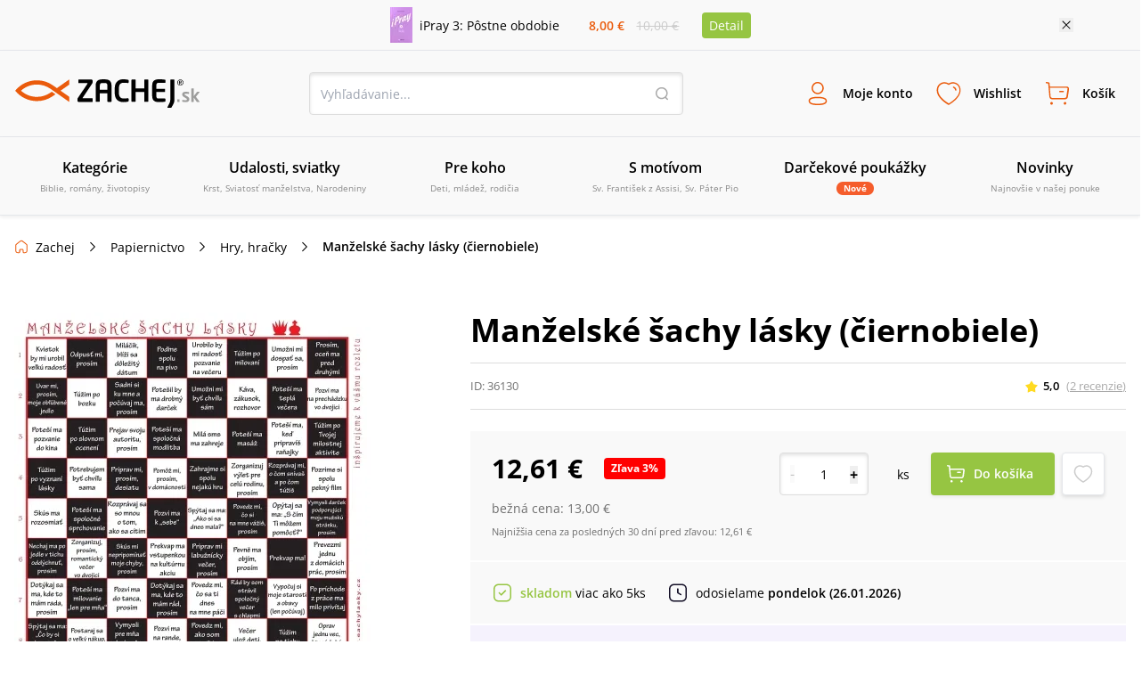

--- FILE ---
content_type: image/svg+xml
request_url: https://www.zachej.sk/nextpublic/slider/next.svg
body_size: -106
content:
<?xml version="1.0" ?><!DOCTYPE svg  PUBLIC '-//W3C//DTD SVG 1.0//EN'  'http://www.w3.org/TR/2001/REC-SVG-20010904/DTD/svg10.dtd'><svg enable-background="new 0 0 24 24" id="Layer_1" version="1.0" viewBox="0 0 24 24" xml:space="preserve" xmlns="http://www.w3.org/2000/svg" xmlns:xlink="http://www.w3.org/1999/xlink"><polyline fill="none" points="8.5,3 17.5,12 8.5,21 " stroke="#aaa" stroke-miterlimit="10" stroke-width="2"/></svg>

--- FILE ---
content_type: image/svg+xml
request_url: https://www.zachej.sk/nextpublic/slider/wishlist.svg
body_size: 107
content:
<?xml version="1.0" encoding="utf-8"?>
<!-- Generator: Adobe Illustrator 26.4.1, SVG Export Plug-In . SVG Version: 6.00 Build 0)  -->
<svg version="1.1" id="Layer_1" xmlns="http://www.w3.org/2000/svg" xmlns:xlink="http://www.w3.org/1999/xlink" x="0px" y="0px"
	 fill="#CCC" width="24px" height="24px" viewBox="0 0 24 24" style="enable-background:new 0 0 24 24;" xml:space="preserve">
<path d="M12,21.8c-0.1,0-0.2,0-0.4-0.1c-0.3-0.2-7.7-4.2-9.5-9.8c0,0,0,0,0,0C1,8.3,2.3,3.9,6.3,2.6c1.9-0.6,4-0.3,5.7,0.7
	c1.7-1,3.7-1.3,5.6-0.7c4.1,1.3,5.3,5.7,4.2,9.3c-1.7,5.5-9.2,9.7-9.5,9.8C12.2,21.7,12.1,21.8,12,21.8z M3.6,11.4
	c1.4,4.4,6.9,7.9,8.4,8.8c1.5-0.9,7.1-4.4,8.4-8.8c0.9-2.8,0.1-6.3-3.2-7.4c-1.6-0.5-3.4-0.2-4.7,0.8c-0.3,0.2-0.6,0.2-0.9,0
	c-1.4-1-3.1-1.3-4.8-0.8C3.5,5.1,2.7,8.6,3.6,11.4L3.6,11.4z"/>
</svg>
